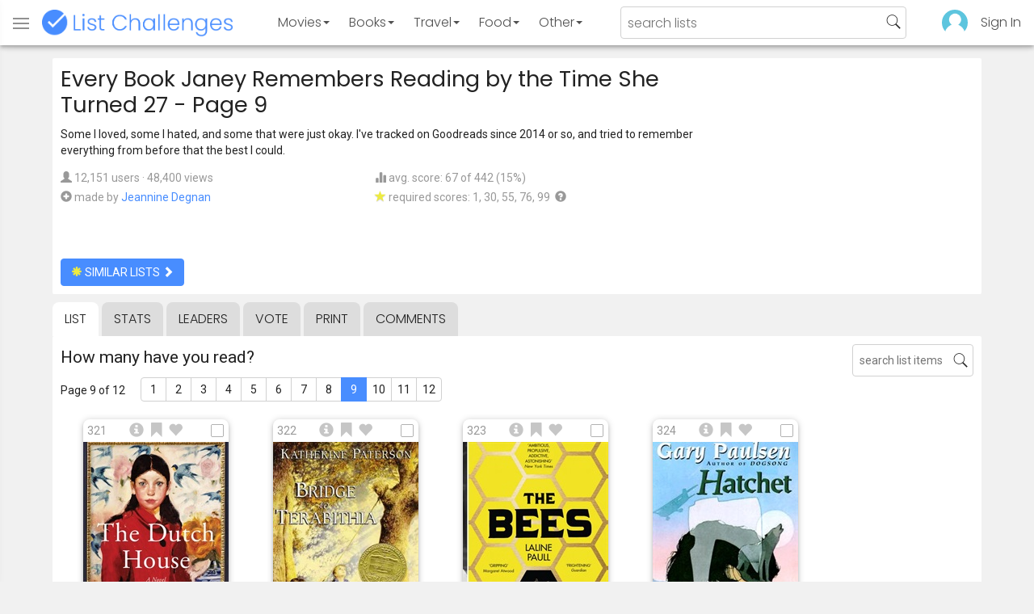

--- FILE ---
content_type: text/html; charset=utf-8
request_url: https://www.listchallenges.com/every-book-janey-remembers-reading-by-the-time/list/9
body_size: 16809
content:


<!DOCTYPE html>

<html id="html">

<head><meta charset="utf-8" /><title>
	Every Book Janey Remembers Reading by the Time She Turned 27 - Page 9
</title>
            <script type="text/javascript" id="publift-footer-sticky">window.enableFooterSticky = true;</script>
            <script async src="https://cdn.fuseplatform.net/publift/tags/2/4143/fuse.js"></script>
        



        <link href="https://fonts.googleapis.com/css?family=Poppins:300,400|Roboto" rel="stylesheet">

        <link href="/bundles/app-styles?v=WfAfF6vFRj_GcLIGcJaX5KyO7LrfruEWBXJaBT75jWw1" rel="stylesheet"/>

        <!-- Global site tag (gtag.js) - Google Analytics -->
        <script async src="https://www.googletagmanager.com/gtag/js?id=G-965F4245JC"></script>
        <script>
            window.dataLayer = window.dataLayer || [];
            function gtag() { dataLayer.push(arguments); }
            gtag('js', new Date());

            gtag('config', 'G-965F4245JC');
        </script>
        <link href="/favicon.png" rel="icon" type="image/png" /><meta name="viewport" content="width=device-width, initial-scale=1.0" />
    

    <script type='text/javascript' src='//platform-api.sharethis.com/js/sharethis.js#property=5c9aaa2bfb6af900122ece55&product=inline-share-buttons' async='async'></script>
<meta property="og:title" content="Every Book Janey Remembers Reading by the Time She Turned 27 - Page 9" />
<link rel="canonical" href="https://www.listchallenges.com/every-book-janey-remembers-reading-by-the-time/list/9" />
<meta property="og:url" content="https://www.listchallenges.com/every-book-janey-remembers-reading-by-the-time/list/9" />
<link rel="image_src" href="https://www.listchallenges.com/f/lists/dc637bc7-c29a-4fcf-8d7e-3b3a64c589ba.jpg" />
<meta property="og:image" content="https://www.listchallenges.com/f/lists/dc637bc7-c29a-4fcf-8d7e-3b3a64c589ba.jpg" />
<meta property="og:image:width" content="600" />
<meta property="og:image:height" content="315" />
<meta property="og:type" content="article" />
<meta name="description" content="Some I loved, some I hated, and some that were just okay. I&#39;ve tracked on Goodreads since 2014 or so, and tried to remember everything..." />
<meta property="og:description" content="Some I loved, some I hated, and some that were just okay. I&#39;ve tracked on Goodreads since 2014 or so, and tried to remember everything..." />
<link rel="apple-touch-icon" href="/i/logo-big.png" />
<meta property="fb:app_id" content="1143373707863187" />
<meta property="og:site_name" content="List Challenges" />
</head>

<body id="body">

    

    <div class="backdrop" onclick="app.setBodyState('');" style="visibility: hidden"></div>
    <div class="toast"></div>
    

<header class="header shadow-4">
	<div class="header-content">
		<div class="header-button header-buttonMenu" onclick="header.menuButtonClick()">
			<span class="visible-IE glyphicon glyphicon-menu-hamburger"></span>
			<span class="hidden-IE">
				<i class="svgIcon "><svg><use xlink:href="/i/icons.svg#icon-list"></use></svg></i>
			</span>
		</div>
		<div class="header-titleWrapper">
			<a class="header-button header-title" href="/">
				<img src="/i/logo-title.png" alt="List Challenges" />
			</a>
		</div>
		<div class="flex-grow1 hidden-xs hidden-sm"></div>
		<a class="header-button header-buttonCategory"
			href="/movies"
			data-category="movies">
			<span class="button-text">Movies</span>
			<span class="caret"></span>
		</a>
		<a class="header-button header-buttonCategory"
			href="/books"
			data-category="books">
			<span class="button-text">Books</span>
			<span class="caret"></span>
		</a>
        <a class="header-button header-buttonCategory"
           href="/travel"
           data-category="travel">
            <span class="button-text">Travel</span>
            <span class="caret"></span>
        </a>
		<a class="header-button header-buttonCategory"
			href="/food"
			data-category="food">
			<span class="button-text">Food</span>
			<span class="caret"></span>
		</a>
		<a data-category="other" class="header-button header-buttonCategory"
			href="/other">
			<span class="button-text">Other</span>
			<span class="caret"></span>
		</a>
		<div class="flex-grow1"></div>
			
		
		<form id="formSearch" action="/lists/search" method="get" class="header-search">
			<input autocomplete="off" type="search" maxlength="100" placeholder="search lists" name="s" />
			<i class="svgIcon header-clearSearch"><svg><use xlink:href="/i/icons.svg#icon-x-button"></use></svg></i>
			<i class="svgIcon header-openSearch"><svg><use xlink:href="/i/icons.svg#icon-search"></use></svg></i>
		</form>

		<div class="flex-grow1 hidden-xs"></div>
	
        <a class="header-button header-buttonProfile hidden-xxs" href="/sign-in">
            <img src="/f/users/default.png" />
        </a>
		<a class="header-button hidden-xs" href="/sign-in">
				Sign In
		</a>
	
	</div>

	<div class="header-listsDropDown flexRow">
		<div>
			<div class="header-buttonSort selected"
				onclick="header.redirectToCurrentHeaderSelection();"
				data-sort="trending">
				<span class="glyphicon glyphicon-arrow-up "></span> Trending
			</div>
			<div class="header-buttonSort"
				 onclick="header.redirectToCurrentHeaderSelection();"
				 data-sort="new">
				<span class="glyphicon glyphicon-time "></span> New
			</div>
			<div class="header-buttonSort"
				onclick="header.redirectToCurrentHeaderSelection();"
				data-sort="popular">
				<span class="glyphicon glyphicon-user "></span> Popular
			</div>
		</div>
		<div class="header-listsByCategory header-lists flex-grow1"></div>
	</div>

	<div class="header-searchResults">
	</div>

</header>

<div class="menu shadow-8">
	
	
		<a class="menu-link menu-linkFeature menu-linkSignIn" href="/sign-in">
			<img src="/f/users/default.png" />
			<div>Sign In</div>
		</a>
	
	<a class="menu-link" href="/create-list"><i class="svgIcon "><svg><use xlink:href="/i/icons.svg#icon-add"></use></svg></i> Make a List</a>
	<a class="menu-link" href="/lists/all/trending"><i class="svgIcon "><svg><use xlink:href="/i/icons.svg#icon-todo-list"></use></svg></i> Browse Lists</a>
	<a class="menu-link" href="/lists/search"><i class="svgIcon "><svg><use xlink:href="/i/icons.svg#icon-search"></use></svg></i> Search Lists</a>
	<a class="menu-link" href="/leaders"><i class="svgIcon "><svg><use xlink:href="/i/icons.svg#icon-trophy"></use></svg></i> Leaders</a>
	<a class="menu-link" href="/help"><i class="svgIcon "><svg><use xlink:href="/i/icons.svg#icon-help"></use></svg></i> Help / Contact</a>
	
	
	
	<a class="menu-link" href="/subscribe"><i class="svgIcon "><svg><use xlink:href="/i/icons.svg#icon-new"></use></svg></i> Newsletter</a>
	
</div>

    <form method="post" action="./9" id="form" novalidate="" onsubmit="return false;">
<div class="aspNetHidden">
<input type="hidden" name="__EVENTTARGET" id="__EVENTTARGET" value="" />
<input type="hidden" name="__EVENTARGUMENT" id="__EVENTARGUMENT" value="" />
<input type="hidden" name="__VIEWSTATE" id="__VIEWSTATE" value="x+R9qZVH7lHFfLRvjQj0wtmOBXderl5e5MtGB4Kn5+bO6tH0dDJ1ZoWksP/icUaxuaHfFNybkCq7SYobMzDT6ka/7P2zC5JPR4t1u67+JX4=" />
</div>

<script type="text/javascript">
//<![CDATA[
var theForm = document.forms['form'];
if (!theForm) {
    theForm = document.form;
}
function __doPostBack(eventTarget, eventArgument) {
    if (!theForm.onsubmit || (theForm.onsubmit() != false)) {
        theForm.__EVENTTARGET.value = eventTarget;
        theForm.__EVENTARGUMENT.value = eventArgument;
        theForm.submit();
    }
}
//]]>
</script>


<div class="aspNetHidden">

	<input type="hidden" name="__VIEWSTATEGENERATOR" id="__VIEWSTATEGENERATOR" value="B876C835" />
	<input type="hidden" name="__EVENTVALIDATION" id="__EVENTVALIDATION" value="9Te8B8zSUOiPphzFZUYy3+P+/VsGaSnUAFKpIW7K+5WfdN6I18WcWkFWw1oRrO9b73jowSnMa6JadOOF8or+YeMuFfUV0R4SEDa7XgZRFaarBJtXXqDbdQRDlCnZWgXU1ZpLyT41qNt7anvCawr5JA==" />
</div>

        

        <div id="panelContainer_Master" class="container">
	

            
            
            

            

    <div id="MainContent_divListMaster" class="listMaster">

        <div class="listMaster-listImage" style="background-image: url('/f/lists/dc637bc7-c29a-4fcf-8d7e-3b3a64c589ba.jpg')"></div>

        <div class="checklist-scorePlaceholder"></div>

        <div class="listMaster-listImagePlaceholder"></div>

        <div class="listMaster-belowImage">

            

            <div class="content listMaster-top">

                
                <div class="fr pl-20 hidden-xs hidden-sm">
                    <span class="ad-wrapper"><div data-fuse="list_mrec" class="ad-4 ad"></div></span>
                </div>
                

                <h1 class="listMaster-topName">
                    Every Book Janey Remembers Reading by the Time She Turned 27
                     - Page 9
                </h1>

                <div class="listMaster-showInfo">
                    <button type="button" class="btn btn-default btn-xs">show list info</button>
                </div>

                <div id="MainContent_divDescription" class="listMaster-topDescription">
                    <div class="listMaster-topDescription-content">
                        Some I loved, some I hated, and some that were just okay. I've tracked on Goodreads since 2014 or so, and tried to remember everything from before that the best I could.
                    </div>
                </div>
                <a href="#" class="listMaster-read-more-link link">Read More</a>

                <div class="listMaster-topInfo flexResponsive flexResponsive-no-margin">
                    <div>
                        <div>
                            <span class="glyphicon glyphicon-user"></span>
                            12,151 users
							&middot;
							48,400 views
                        </div>
                        <div class="flexRow">
                            <div>
                                <span class="glyphicon glyphicon-plus-sign"></span>&nbsp;
                            </div>
                            <div>
                                <span class="no-wrap">made by <a href="/profile/478855" class="link" rel="nofollow">Jeannine Degnan</a></span>
                            </div>
                        </div>
                    </div>
                    <div>
                        <div>
                            <span class="glyphicon glyphicon-stats "></span> avg. score: 67 of 442 (15%)
                        </div>
                        <div>
                            <span class="glyphicon glyphicon-star "></span> required scores: 1, 30, 55, 76, 99&nbsp;
							<a href="/help#StarRequirements" class="link-999"><span class="glyphicon glyphicon-question-sign"></span></a>
                        </div>
                    </div>
                </div>

                <div class="listMaster-shareList mmm">
                    <div class="sharethis-inline-share-buttons" data-url="https://www.listchallenges.com/every-book-janey-remembers-reading-by-the-time"></div>
                </div>

                <div>
                    <a onclick="app.redirect(&#39;/lists/similar/439053&#39;);return false;" id="MainContent_buttonSimilarLists" class="btn btn-primary  " formnovalidate="formnovalidate" href="javascript:__doPostBack(&#39;ctl00$ctl00$MainContent$buttonSimilarLists&#39;,&#39;&#39;)"><span class='glyphicon glyphicon-asterisk' style='color:#edeb40'></span> similar lists <span class="glyphicon glyphicon-chevron-right "></span></a>
                    
                </div>

            </div>


            <div id="MainContent_navsListPages" class="tabs listMaster-tabs">
                <a href="/every-book-janey-remembers-reading-by-the-time" class=" active"  rel="nofollow">list</a>
                <a href="/every-book-janey-remembers-reading-by-the-time/stats"   rel="nofollow">stats</a>
                <a href="/every-book-janey-remembers-reading-by-the-time/leaders"   rel="nofollow">leaders</a>
                <a href="/every-book-janey-remembers-reading-by-the-time/vote"   rel="nofollow"><span class="hidden-xs">vote</span><span class="visible-xs">Vote</span></a>
                <a href="/print-list/439053"   target="_blank" rel="nofollow">print</a>
                <a href="/every-book-janey-remembers-reading-by-the-time/comments"   rel="nofollow">comments</a>
            </div>

            <div id="listMasterContentWrapper" class="clearfix">
                

    <div class="checklist-starAnimated">
        <span class="glyphicon glyphicon-star "></span> 
    </div>

    <div class="checklist">

        <div class="checklist-content content clearfix">

            <div class="checklist-search">
                <input class="checklist-input" autocomplete="off" type="search" maxlength="100" placeholder="search list items" />
                <i class="svgIcon checklist-clearSearch"><svg><use xlink:href="/i/icons.svg#icon-x-button"></use></svg></i>
                <i class="svgIcon checklist-openSearch"><svg><use xlink:href="/i/icons.svg#icon-search"></use></svg></i>
                <div class="checklist-searchResults shadow-3 checklist-searchResults-tall-images">
                    <div class="message">type to search</div>
                </div>
            </div>

            <h3 class="checklist-question">
                How many have you read?
            </h3>

            

            <div class="checklist-paging clearfix">

                <div class="checklist-pageTop">
                    Page 9 of 12
                </div>

                <div id="MainContent_MainContent_pager" class="pager"><a href="/every-book-janey-remembers-reading-by-the-time" >1</a><a href="/every-book-janey-remembers-reading-by-the-time/list/2" >2</a><a href="/every-book-janey-remembers-reading-by-the-time/list/3" >3</a><a href="/every-book-janey-remembers-reading-by-the-time/list/4" >4</a><a href="/every-book-janey-remembers-reading-by-the-time/list/5" >5</a><a href="/every-book-janey-remembers-reading-by-the-time/list/6" >6</a><a href="/every-book-janey-remembers-reading-by-the-time/list/7" >7</a><a href="/every-book-janey-remembers-reading-by-the-time/list/8" >8</a><a href="/every-book-janey-remembers-reading-by-the-time/list/9" class="active">9</a><a href="/every-book-janey-remembers-reading-by-the-time/list/10" >10</a><a href="/every-book-janey-remembers-reading-by-the-time/list/11" >11</a><a href="/every-book-janey-remembers-reading-by-the-time/list/12" >12</a></div>

            </div>

            <div class="checklist-itemsSection">

                <div class="checklist-itemsSectionLeft tall-images">

                    <div class="checklist-listItems">

                        <div id="MainContent_MainContent_itemRepeater_repeater" class="clearfix items-grid items-container tall-images items-container-cursor-pointer" >
        <div class="item even" data-item-id="3206353" data-category-id="5">
            
            <div class="item-click-area" role="button" tabindex="0">
                <div class="item-top">
                    <span class="item-button item-button-info glyphicon glyphicon-info-sign"></span><span class="item-button item-button-todo glyphicon glyphicon-bookmark"></span><span class="item-button item-button-favorite glyphicon glyphicon-heart"></span>
                </div>
                <div class="item-image-wrapper">
                    <div>
                        <img src="/f/items/08250671-b844-4bc1-bd72-6c75a664cf2e.jpg" alt="The Dutch House (Ann Patchett)" />
                    </div>
                </div>
                <div class="item-name">The Dutch House</div>
                <div class="item-rank">321</div>
                <div class="item-checkbox"></div>
                <div class="item-book-info">Ann Patchett</div>
                
                
                
            </div>
        </div>
        
    
        <div class="item odd" data-item-id="2361045" data-category-id="5">
            
            <div class="item-click-area" role="button" tabindex="0">
                <div class="item-top">
                    <span class="item-button item-button-info glyphicon glyphicon-info-sign"></span><span class="item-button item-button-todo glyphicon glyphicon-bookmark"></span><span class="item-button item-button-favorite glyphicon glyphicon-heart"></span>
                </div>
                <div class="item-image-wrapper">
                    <div>
                        <img src="/f/items/2ff09356-6e73-487a-9069-52d530f554d8.jpg" alt="Bridge to Terabithia (Katherine Paterson)" />
                    </div>
                </div>
                <div class="item-name">Bridge to Terabithia</div>
                <div class="item-rank">322</div>
                <div class="item-checkbox"></div>
                <div class="item-book-info">Katherine Paterson</div>
                
                
                
            </div>
        </div>
        
    
        <div class="item even" data-item-id="2440718" data-category-id="5">
            
            <div class="item-click-area" role="button" tabindex="0">
                <div class="item-top">
                    <span class="item-button item-button-info glyphicon glyphicon-info-sign"></span><span class="item-button item-button-todo glyphicon glyphicon-bookmark"></span><span class="item-button item-button-favorite glyphicon glyphicon-heart"></span>
                </div>
                <div class="item-image-wrapper">
                    <div>
                        <img src="/f/items/e7bc124b-66f6-4664-a959-af6ad0f46960.jpg" alt="The Bees (Laline Paull)" />
                    </div>
                </div>
                <div class="item-name">The Bees</div>
                <div class="item-rank">323</div>
                <div class="item-checkbox"></div>
                <div class="item-book-info">Laline Paull</div>
                
                
                
            </div>
        </div>
        
    
        <div class="item odd" data-item-id="2759187" data-category-id="5">
            
            <div class="item-click-area" role="button" tabindex="0">
                <div class="item-top">
                    <span class="item-button item-button-info glyphicon glyphicon-info-sign"></span><span class="item-button item-button-todo glyphicon glyphicon-bookmark"></span><span class="item-button item-button-favorite glyphicon glyphicon-heart"></span>
                </div>
                <div class="item-image-wrapper">
                    <div>
                        <img src="/f/items/d7c57ca9-f9c2-473c-aa13-a4a0958276a0.jpg" alt="Hatchet (Gary Paulsen)" />
                    </div>
                </div>
                <div class="item-name">Hatchet</div>
                <div class="item-rank">324</div>
                <div class="item-checkbox"></div>
                <div class="item-book-info">Gary Paulsen</div>
                
                
                
            </div>
        </div>
        <span class="ad-wrapper"><div data-fuse="list_incontent_1" class="ad-1 ad"></div></span>
    
        <div class="item even" data-item-id="3232520" data-category-id="5">
            
            <div class="item-click-area" role="button" tabindex="0">
                <div class="item-top">
                    <span class="item-button item-button-info glyphicon glyphicon-info-sign"></span><span class="item-button item-button-todo glyphicon glyphicon-bookmark"></span><span class="item-button item-button-favorite glyphicon glyphicon-heart"></span>
                </div>
                <div class="item-image-wrapper">
                    <div>
                        <img src="/f/items/3c1b29b5-7796-413c-bc3f-f655e18c633a.jpg" alt="Wolf Brother (Michelle Paver)" />
                    </div>
                </div>
                <div class="item-name">Wolf Brother</div>
                <div class="item-rank">325</div>
                <div class="item-checkbox"></div>
                <div class="item-book-info">Michelle Paver</div>
                
                
                
            </div>
        </div>
        
    
        <div class="item odd" data-item-id="3313013" data-category-id="5">
            
            <div class="item-click-area" role="button" tabindex="0">
                <div class="item-top">
                    <span class="item-button item-button-info glyphicon glyphicon-info-sign"></span><span class="item-button item-button-todo glyphicon glyphicon-bookmark"></span><span class="item-button item-button-favorite glyphicon glyphicon-heart"></span>
                </div>
                <div class="item-image-wrapper">
                    <div>
                        <img src="/f/items/afd5b1d6-2966-4e3f-bb07-ec2bc3e897be.jpg" alt="Spirit Walker (Michelle Paver)" />
                    </div>
                </div>
                <div class="item-name">Spirit Walker</div>
                <div class="item-rank">326</div>
                <div class="item-checkbox"></div>
                <div class="item-book-info">Michelle Paver</div>
                
                
                
            </div>
        </div>
        
    
        <div class="item even" data-item-id="3419075" data-category-id="5">
            
            <div class="item-click-area" role="button" tabindex="0">
                <div class="item-top">
                    <span class="item-button item-button-info glyphicon glyphicon-info-sign"></span><span class="item-button item-button-todo glyphicon glyphicon-bookmark"></span><span class="item-button item-button-favorite glyphicon glyphicon-heart"></span>
                </div>
                <div class="item-image-wrapper">
                    <div>
                        <img src="/f/items/83666f27-eff5-49e2-98ea-b0460439abe3.jpg" alt="My Sister&#39;s Keeper (Jodi Picoult)" />
                    </div>
                </div>
                <div class="item-name">My Sister&#39;s Keeper</div>
                <div class="item-rank">327</div>
                <div class="item-checkbox"></div>
                <div class="item-book-info">Jodi Picoult</div>
                
                
                
            </div>
        </div>
        
    
        <div class="item odd" data-item-id="2373435" data-category-id="5">
            
            <div class="item-click-area" role="button" tabindex="0">
                <div class="item-top">
                    <span class="item-button item-button-info glyphicon glyphicon-info-sign"></span><span class="item-button item-button-todo glyphicon glyphicon-bookmark"></span><span class="item-button item-button-favorite glyphicon glyphicon-heart"></span>
                </div>
                <div class="item-image-wrapper">
                    <div>
                        <img src="/f/items/f8cad81d-f4b6-41eb-801e-b03280db4a8d.jpg" alt="The Bell Jar (Sylvia Plath)" />
                    </div>
                </div>
                <div class="item-name">The Bell Jar</div>
                <div class="item-rank">328</div>
                <div class="item-checkbox"></div>
                <div class="item-book-info">Sylvia Plath</div>
                
                
                
            </div>
        </div>
        
    
        <div class="item even" data-item-id="2605148" data-category-id="5">
            
            <div class="item-click-area" role="button" tabindex="0">
                <div class="item-top">
                    <span class="item-button item-button-info glyphicon glyphicon-info-sign"></span><span class="item-button item-button-todo glyphicon glyphicon-bookmark"></span><span class="item-button item-button-favorite glyphicon glyphicon-heart"></span>
                </div>
                <div class="item-image-wrapper">
                    <div>
                        <img class="lazy-load" data-src="/f/items/34a9ea03-8c78-4609-a9b9-3a2934ef4784.jpg" src="/i/b.png" alt="The Republic (Plato)" />
                    </div>
                </div>
                <div class="item-name">The Republic</div>
                <div class="item-rank">329</div>
                <div class="item-checkbox"></div>
                <div class="item-book-info">Plato</div>
                
                
                
            </div>
        </div>
        
    
        <div class="item odd" data-item-id="2411816" data-category-id="5">
            
            <div class="item-click-area" role="button" tabindex="0">
                <div class="item-top">
                    <span class="item-button item-button-info glyphicon glyphicon-info-sign"></span><span class="item-button item-button-todo glyphicon glyphicon-bookmark"></span><span class="item-button item-button-favorite glyphicon glyphicon-heart"></span>
                </div>
                <div class="item-image-wrapper">
                    <div>
                        <img class="lazy-load" data-src="/f/items/8ae52283-41c5-4bbf-b919-8f89bee1e095.jpg" src="/i/b.png" alt="The Chosen (Chaim Potok)" />
                    </div>
                </div>
                <div class="item-name">The Chosen</div>
                <div class="item-rank">330</div>
                <div class="item-checkbox"></div>
                <div class="item-book-info">Chaim Potok</div>
                
                
                
            </div>
        </div>
        
    
        <div class="item even" data-item-id="487898" data-category-id="5">
            
            <div class="item-click-area" role="button" tabindex="0">
                <div class="item-top">
                    <span class="item-button item-button-info glyphicon glyphicon-info-sign"></span><span class="item-button item-button-todo glyphicon glyphicon-bookmark"></span><span class="item-button item-button-favorite glyphicon glyphicon-heart"></span>
                </div>
                <div class="item-image-wrapper">
                    <div>
                        <img class="lazy-load" data-src="/f/items/16105b61-7ddd-4a33-b921-238e053bfaaa.jpg" src="/i/b.png" alt="Mort (Terry Pratchett)" />
                    </div>
                </div>
                <div class="item-name">Mort</div>
                <div class="item-rank">331</div>
                <div class="item-checkbox"></div>
                <div class="item-book-info">Terry Pratchett</div>
                
                
                
            </div>
        </div>
        
    
        <div class="item odd" data-item-id="98313" data-category-id="5">
            
            <div class="item-click-area" role="button" tabindex="0">
                <div class="item-top">
                    <span class="item-button item-button-info glyphicon glyphicon-info-sign"></span><span class="item-button item-button-todo glyphicon glyphicon-bookmark"></span><span class="item-button item-button-favorite glyphicon glyphicon-heart"></span>
                </div>
                <div class="item-image-wrapper">
                    <div>
                        <img class="lazy-load" data-src="/f/items/2faa732f-056f-4f0c-ab91-a8b6aa20eac2.jpg" src="/i/b.png" alt="Good Omens (Terry Pratchett)" />
                    </div>
                </div>
                <div class="item-name">Good Omens</div>
                <div class="item-rank">332</div>
                <div class="item-checkbox"></div>
                <div class="item-book-info">Terry Pratchett</div>
                
                
                
            </div>
        </div>
        
    
        <div class="item even" data-item-id="3409934" data-category-id="5">
            
            <div class="item-click-area" role="button" tabindex="0">
                <div class="item-top">
                    <span class="item-button item-button-info glyphicon glyphicon-info-sign"></span><span class="item-button item-button-todo glyphicon glyphicon-bookmark"></span><span class="item-button item-button-favorite glyphicon glyphicon-heart"></span>
                </div>
                <div class="item-image-wrapper">
                    <div>
                        <img class="lazy-load" data-src="/f/items/970e74da-766d-4fa0-89b2-1b41652d84c1.jpg" src="/i/b.png" alt="Close Range (Annie Proulx)" />
                    </div>
                </div>
                <div class="item-name">Close Range</div>
                <div class="item-rank">333</div>
                <div class="item-checkbox"></div>
                <div class="item-book-info">Annie Proulx</div>
                
                
                
            </div>
        </div>
        
    
        <div class="item odd" data-item-id="3983224" data-category-id="5">
            
            <div class="item-click-area" role="button" tabindex="0">
                <div class="item-top">
                    <span class="item-button item-button-info glyphicon glyphicon-info-sign"></span><span class="item-button item-button-todo glyphicon glyphicon-bookmark"></span><span class="item-button item-button-favorite glyphicon glyphicon-heart"></span>
                </div>
                <div class="item-image-wrapper">
                    <div>
                        <img class="lazy-load" data-src="/f/items2021/7afacd97-3f50-4af8-97b3-6aa7bc0c7d8e.jpg" src="/i/b.png" alt="His Dark Materials (Philip Pullman)" />
                    </div>
                </div>
                <div class="item-name">His Dark Materials</div>
                <div class="item-rank">334</div>
                <div class="item-checkbox"></div>
                <div class="item-book-info">Philip Pullman</div>
                
                
                
            </div>
        </div>
        
    
        <div class="item even" data-item-id="4009405" data-category-id="5">
            
            <div class="item-click-area" role="button" tabindex="0">
                <div class="item-top">
                    <span class="item-button item-button-info glyphicon glyphicon-info-sign"></span><span class="item-button item-button-todo glyphicon glyphicon-bookmark"></span><span class="item-button item-button-favorite glyphicon glyphicon-heart"></span>
                </div>
                <div class="item-image-wrapper">
                    <div>
                        <img class="lazy-load" data-src="/f/items2021/3b722b56-542a-4f0b-9d56-2425e7f1dcb6.jpg" src="/i/b.png" alt="The Twenty-One Balloons (William Pène Du Bois)" />
                    </div>
                </div>
                <div class="item-name">The Twenty-One Balloons</div>
                <div class="item-rank">335</div>
                <div class="item-checkbox"></div>
                <div class="item-book-info">William Pène Du Bois</div>
                
                
                
            </div>
        </div>
        
    
        <div class="item odd" data-item-id="2498819" data-category-id="5">
            
            <div class="item-click-area" role="button" tabindex="0">
                <div class="item-top">
                    <span class="item-button item-button-info glyphicon glyphicon-info-sign"></span><span class="item-button item-button-todo glyphicon glyphicon-bookmark"></span><span class="item-button item-button-favorite glyphicon glyphicon-heart"></span>
                </div>
                <div class="item-image-wrapper">
                    <div>
                        <img class="lazy-load" data-src="/f/items/c0be5b19-397a-463f-b2f3-5ce4a2308139.jpg" src="/i/b.png" alt="Where the Red Fern Grows (Wilson Rawls)" />
                    </div>
                </div>
                <div class="item-name">Where the Red Fern Grows</div>
                <div class="item-rank">336</div>
                <div class="item-checkbox"></div>
                <div class="item-book-info">Wilson Rawls</div>
                
                
                
            </div>
        </div>
        <span class="ad-wrapper"><div data-fuse="list_incontent_2" class="ad-2 ad"></div></span>
    
        <div class="item even" data-item-id="1839955" data-category-id="5">
            
            <div class="item-click-area" role="button" tabindex="0">
                <div class="item-top">
                    <span class="item-button item-button-info glyphicon glyphicon-info-sign"></span><span class="item-button item-button-todo glyphicon glyphicon-bookmark"></span><span class="item-button item-button-favorite glyphicon glyphicon-heart"></span>
                </div>
                <div class="item-image-wrapper">
                    <div>
                        <img class="lazy-load" data-src="/f/items/ad26da95-7714-46ea-a92f-0b3b62e2965b.jpg" src="/i/b.png" alt="Garlic and Sapphires (Ruth Reichl)" />
                    </div>
                </div>
                <div class="item-name">Garlic and Sapphires</div>
                <div class="item-rank">337</div>
                <div class="item-checkbox"></div>
                <div class="item-book-info">Ruth Reichl</div>
                
                
                
            </div>
        </div>
        
    
        <div class="item odd" data-item-id="3305740" data-category-id="5">
            
            <div class="item-click-area" role="button" tabindex="0">
                <div class="item-top">
                    <span class="item-button item-button-info glyphicon glyphicon-info-sign"></span><span class="item-button item-button-todo glyphicon glyphicon-bookmark"></span><span class="item-button item-button-favorite glyphicon glyphicon-heart"></span>
                </div>
                <div class="item-image-wrapper">
                    <div>
                        <img class="lazy-load" data-src="/f/items/329c8964-f759-4d69-b916-849e081edaf3.jpg" src="/i/b.png" alt="Such a Fun Age (Kiley Reid)" />
                    </div>
                </div>
                <div class="item-name">Such a Fun Age</div>
                <div class="item-rank">338</div>
                <div class="item-checkbox"></div>
                <div class="item-book-info">Kiley Reid</div>
                
                
                
            </div>
        </div>
        
    
        <div class="item even" data-item-id="3006889" data-category-id="5">
            
            <div class="item-click-area" role="button" tabindex="0">
                <div class="item-top">
                    <span class="item-button item-button-info glyphicon glyphicon-info-sign"></span><span class="item-button item-button-todo glyphicon glyphicon-bookmark"></span><span class="item-button item-button-favorite glyphicon glyphicon-heart"></span>
                </div>
                <div class="item-image-wrapper">
                    <div>
                        <img class="lazy-load" data-src="/f/items/01f09f3e-21f1-42ef-8b6a-2aa89b7eef63.jpg" src="/i/b.png" alt="Angus, Thongs, and Full-Frontal Snogging (Louise Rennison)" />
                    </div>
                </div>
                <div class="item-name">Angus, Thongs, and Full-Frontal Snogging</div>
                <div class="item-rank">339</div>
                <div class="item-checkbox"></div>
                <div class="item-book-info">Louise Rennison</div>
                
                
                
            </div>
        </div>
        
    
        <div class="item odd" data-item-id="2312289" data-category-id="5">
            
            <div class="item-click-area" role="button" tabindex="0">
                <div class="item-top">
                    <span class="item-button item-button-info glyphicon glyphicon-info-sign"></span><span class="item-button item-button-todo glyphicon glyphicon-bookmark"></span><span class="item-button item-button-favorite glyphicon glyphicon-heart"></span>
                </div>
                <div class="item-image-wrapper">
                    <div>
                        <img class="lazy-load" data-src="/f/items/c501df86-4b19-48c1-a507-fdb80568b6c3.jpg" src="/i/b.png" alt="Percy Jackson (Rick Riordan)" />
                    </div>
                </div>
                <div class="item-name">Percy Jackson</div>
                <div class="item-rank">340</div>
                <div class="item-checkbox"></div>
                <div class="item-book-info">Rick Riordan</div>
                
                
                
            </div>
        </div>
        
    
        <div class="item even" data-item-id="2805353" data-category-id="5">
            
            <div class="item-click-area" role="button" tabindex="0">
                <div class="item-top">
                    <span class="item-button item-button-info glyphicon glyphicon-info-sign"></span><span class="item-button item-button-todo glyphicon glyphicon-bookmark"></span><span class="item-button item-button-favorite glyphicon glyphicon-heart"></span>
                </div>
                <div class="item-image-wrapper">
                    <div>
                        <img class="lazy-load" data-src="/f/items/d53c1ff3-2ffa-404c-8307-ece9ad75dff9.jpg" src="/i/b.png" alt="Bonfire (Krysten Ritter)" />
                    </div>
                </div>
                <div class="item-name">Bonfire</div>
                <div class="item-rank">341</div>
                <div class="item-checkbox"></div>
                <div class="item-book-info">Krysten Ritter</div>
                
                
                
            </div>
        </div>
        
    
        <div class="item odd" data-item-id="3179598" data-category-id="5">
            
            <div class="item-click-area" role="button" tabindex="0">
                <div class="item-top">
                    <span class="item-button item-button-info glyphicon glyphicon-info-sign"></span><span class="item-button item-button-todo glyphicon glyphicon-bookmark"></span><span class="item-button item-button-favorite glyphicon glyphicon-heart"></span>
                </div>
                <div class="item-image-wrapper">
                    <div>
                        <img class="lazy-load" data-src="/f/items/68e799d7-6566-4315-bc4b-1d090443ebea.jpg" src="/i/b.png" alt="Look Me in the Eye (John Elder Robison)" />
                    </div>
                </div>
                <div class="item-name">Look Me in the Eye</div>
                <div class="item-rank">342</div>
                <div class="item-checkbox"></div>
                <div class="item-book-info">John Elder Robison</div>
                
                
                
            </div>
        </div>
        
    
        <div class="item even" data-item-id="3680005" data-category-id="5">
            
            <div class="item-click-area" role="button" tabindex="0">
                <div class="item-top">
                    <span class="item-button item-button-info glyphicon glyphicon-info-sign"></span><span class="item-button item-button-todo glyphicon glyphicon-bookmark"></span><span class="item-button item-button-favorite glyphicon glyphicon-heart"></span>
                </div>
                <div class="item-image-wrapper">
                    <div>
                        <img class="lazy-load" data-src="/f/items2020/4a617b40-6570-4c9c-925b-e86cac9adc63.jpg" src="/i/b.png" alt="Honey Girl (Morgan Rogers)" />
                    </div>
                </div>
                <div class="item-name">Honey Girl</div>
                <div class="item-rank">343</div>
                <div class="item-checkbox"></div>
                <div class="item-book-info">Morgan Rogers</div>
                
                
                
            </div>
        </div>
        
    
        <div class="item odd" data-item-id="3164890" data-category-id="5">
            
            <div class="item-click-area" role="button" tabindex="0">
                <div class="item-top">
                    <span class="item-button item-button-info glyphicon glyphicon-info-sign"></span><span class="item-button item-button-todo glyphicon glyphicon-bookmark"></span><span class="item-button item-button-favorite glyphicon glyphicon-heart"></span>
                </div>
                <div class="item-image-wrapper">
                    <div>
                        <img class="lazy-load" data-src="/f/items/bc11a663-6981-4064-a425-5b49c40bab42.jpg" src="/i/b.png" alt="How Not to Die Alone (Richard Roper)" />
                    </div>
                </div>
                <div class="item-name">How Not to Die Alone</div>
                <div class="item-rank">344</div>
                <div class="item-checkbox"></div>
                <div class="item-book-info">Richard Roper</div>
                
                
                
            </div>
        </div>
        
    
        <div class="item even" data-item-id="2383616" data-category-id="5">
            
            <div class="item-click-area" role="button" tabindex="0">
                <div class="item-top">
                    <span class="item-button item-button-info glyphicon glyphicon-info-sign"></span><span class="item-button item-button-todo glyphicon glyphicon-bookmark"></span><span class="item-button item-button-favorite glyphicon glyphicon-heart"></span>
                </div>
                <div class="item-image-wrapper">
                    <div>
                        <img class="lazy-load" data-src="/f/items/5d26a2d6-859c-400f-a5fc-5f46a4395446.jpg" src="/i/b.png" alt="Divergent (Veronica Roth)" />
                    </div>
                </div>
                <div class="item-name">Divergent</div>
                <div class="item-rank">345</div>
                <div class="item-checkbox"></div>
                <div class="item-book-info">Veronica Roth</div>
                
                
                
            </div>
        </div>
        
    
        <div class="item odd" data-item-id="3525090" data-category-id="5">
            
            <div class="item-click-area" role="button" tabindex="0">
                <div class="item-top">
                    <span class="item-button item-button-info glyphicon glyphicon-info-sign"></span><span class="item-button item-button-todo glyphicon glyphicon-bookmark"></span><span class="item-button item-button-favorite glyphicon glyphicon-heart"></span>
                </div>
                <div class="item-image-wrapper">
                    <div>
                        <img class="lazy-load" data-src="/f/items2020/11dbbaaa-6e7a-4c23-9ca3-5f144dd2a831.jpg" src="/i/b.png" alt="The Name of the Wind (Patrick Rothfuss)" />
                    </div>
                </div>
                <div class="item-name">The Name of the Wind</div>
                <div class="item-rank">346</div>
                <div class="item-checkbox"></div>
                <div class="item-book-info">Patrick Rothfuss</div>
                
                
                
            </div>
        </div>
        
    
        <div class="item even" data-item-id="3525093" data-category-id="5">
            
            <div class="item-click-area" role="button" tabindex="0">
                <div class="item-top">
                    <span class="item-button item-button-info glyphicon glyphicon-info-sign"></span><span class="item-button item-button-todo glyphicon glyphicon-bookmark"></span><span class="item-button item-button-favorite glyphicon glyphicon-heart"></span>
                </div>
                <div class="item-image-wrapper">
                    <div>
                        <img class="lazy-load" data-src="/f/items2020/ece46b80-cad8-499e-b072-def9776efb43.jpg" src="/i/b.png" alt="The Wise Man&#39;s Fear (Patrick Rothfuss)" />
                    </div>
                </div>
                <div class="item-name">The Wise Man&#39;s Fear</div>
                <div class="item-rank">347</div>
                <div class="item-checkbox"></div>
                <div class="item-book-info">Patrick Rothfuss</div>
                
                
                
            </div>
        </div>
        
    
        <div class="item odd" data-item-id="3018712" data-category-id="5">
            
            <div class="item-click-area" role="button" tabindex="0">
                <div class="item-top">
                    <span class="item-button item-button-info glyphicon glyphicon-info-sign"></span><span class="item-button item-button-todo glyphicon glyphicon-bookmark"></span><span class="item-button item-button-favorite glyphicon glyphicon-heart"></span>
                </div>
                <div class="item-image-wrapper">
                    <div>
                        <img class="lazy-load" data-src="/f/items/a97bc0d6-bad8-4035-bd4c-dcef4d0392b2.jpg" src="/i/b.png" alt="Harry Potter (J. K. Rowling)" />
                    </div>
                </div>
                <div class="item-name">Harry Potter</div>
                <div class="item-rank">348</div>
                <div class="item-checkbox"></div>
                <div class="item-book-info">J. K. Rowling</div>
                
                
                
            </div>
        </div>
        <span class="ad-wrapper"><div data-fuse="list_incontent_3" class="ad-2 ad"></div></span>
    
        <div class="item even" data-item-id="2305241" data-category-id="5">
            
            <div class="item-click-area" role="button" tabindex="0">
                <div class="item-top">
                    <span class="item-button item-button-info glyphicon glyphicon-info-sign"></span><span class="item-button item-button-todo glyphicon glyphicon-bookmark"></span><span class="item-button item-button-favorite glyphicon glyphicon-heart"></span>
                </div>
                <div class="item-image-wrapper">
                    <div>
                        <img class="lazy-load" data-src="/f/items/d0e0541e-193a-494d-af79-2704a38ad8c2.jpg" src="/i/b.png" alt="The Casual Vacancy (J. K. Rowling)" />
                    </div>
                </div>
                <div class="item-name">The Casual Vacancy</div>
                <div class="item-rank">349</div>
                <div class="item-checkbox"></div>
                <div class="item-book-info">J. K. Rowling</div>
                
                
                
            </div>
        </div>
        
    
        <div class="item odd" data-item-id="11863" data-category-id="5">
            
            <div class="item-click-area" role="button" tabindex="0">
                <div class="item-top">
                    <span class="item-button item-button-info glyphicon glyphicon-info-sign"></span><span class="item-button item-button-todo glyphicon glyphicon-bookmark"></span><span class="item-button item-button-favorite glyphicon glyphicon-heart"></span>
                </div>
                <div class="item-image-wrapper">
                    <div>
                        <img class="lazy-load" data-src="/f/items/51d901b4-9c2f-4f3c-8cf5-2021528cb2ca.jpg" src="/i/b.png" alt="The God of Small Things (Arundhati Roy)" />
                    </div>
                </div>
                <div class="item-name">The God of Small Things</div>
                <div class="item-rank">350</div>
                <div class="item-checkbox"></div>
                <div class="item-book-info">Arundhati Roy</div>
                
                
                
            </div>
        </div>
        
    
        <div class="item even" data-item-id="2599322" data-category-id="5">
            
            <div class="item-click-area" role="button" tabindex="0">
                <div class="item-top">
                    <span class="item-button item-button-info glyphicon glyphicon-info-sign"></span><span class="item-button item-button-todo glyphicon glyphicon-bookmark"></span><span class="item-button item-button-favorite glyphicon glyphicon-heart"></span>
                </div>
                <div class="item-image-wrapper">
                    <div>
                        <img class="lazy-load" data-src="/f/items/03a9bdba-96d5-40f4-ab84-08c008acc4a8.jpg" src="/i/b.png" alt="Lovecraft Country (Matt Ruff)" />
                    </div>
                </div>
                <div class="item-name">Lovecraft Country</div>
                <div class="item-rank">351</div>
                <div class="item-checkbox"></div>
                <div class="item-book-info">Matt Ruff</div>
                
                
                
            </div>
        </div>
        
    
        <div class="item odd" data-item-id="2307659" data-category-id="5">
            
            <div class="item-click-area" role="button" tabindex="0">
                <div class="item-top">
                    <span class="item-button item-button-info glyphicon glyphicon-info-sign"></span><span class="item-button item-button-todo glyphicon glyphicon-bookmark"></span><span class="item-button item-button-favorite glyphicon glyphicon-heart"></span>
                </div>
                <div class="item-image-wrapper">
                    <div>
                        <img class="lazy-load" data-src="/f/items/1d87872f-8ef8-4207-819b-7ee7371ccf8f.jpg" src="/i/b.png" alt="The Sparrow (Mary Doria Russell)" />
                    </div>
                </div>
                <div class="item-name">The Sparrow</div>
                <div class="item-rank">352</div>
                <div class="item-checkbox"></div>
                <div class="item-book-info">Mary Doria Russell</div>
                
                
                
            </div>
        </div>
        
    
        <div class="item even" data-item-id="2759159" data-category-id="5">
            
            <div class="item-click-area" role="button" tabindex="0">
                <div class="item-top">
                    <span class="item-button item-button-info glyphicon glyphicon-info-sign"></span><span class="item-button item-button-todo glyphicon glyphicon-bookmark"></span><span class="item-button item-button-favorite glyphicon glyphicon-heart"></span>
                </div>
                <div class="item-image-wrapper">
                    <div>
                        <img class="lazy-load" data-src="/f/items/2d3abe63-2a8d-4f50-bb92-92ab6df95a21.jpg" src="/i/b.png" alt="Wayside School Is Falling Down (Louis Sachar)" />
                    </div>
                </div>
                <div class="item-name">Wayside School Is Falling Down</div>
                <div class="item-rank">353</div>
                <div class="item-checkbox"></div>
                <div class="item-book-info">Louis Sachar</div>
                
                
                
            </div>
        </div>
        
    
        <div class="item odd" data-item-id="2277665" data-category-id="5">
            
            <div class="item-click-area" role="button" tabindex="0">
                <div class="item-top">
                    <span class="item-button item-button-info glyphicon glyphicon-info-sign"></span><span class="item-button item-button-todo glyphicon glyphicon-bookmark"></span><span class="item-button item-button-favorite glyphicon glyphicon-heart"></span>
                </div>
                <div class="item-image-wrapper">
                    <div>
                        <img class="lazy-load" data-src="/f/items/bde0b725-4a4f-4579-b3a9-e8341027c653.jpg" src="/i/b.png" alt="Holes (Louis Sachar)" />
                    </div>
                </div>
                <div class="item-name">Holes</div>
                <div class="item-rank">354</div>
                <div class="item-checkbox"></div>
                <div class="item-book-info">Louis Sachar</div>
                
                
                
            </div>
        </div>
        
    
        <div class="item even" data-item-id="2314195" data-category-id="5">
            
            <div class="item-click-area" role="button" tabindex="0">
                <div class="item-top">
                    <span class="item-button item-button-info glyphicon glyphicon-info-sign"></span><span class="item-button item-button-todo glyphicon glyphicon-bookmark"></span><span class="item-button item-button-favorite glyphicon glyphicon-heart"></span>
                </div>
                <div class="item-image-wrapper">
                    <div>
                        <img class="lazy-load" data-src="/f/items/18503f0e-9378-49c2-b22a-157ea06d4887.jpg" src="/i/b.png" alt="Small Steps (Louis Sachar)" />
                    </div>
                </div>
                <div class="item-name">Small Steps</div>
                <div class="item-rank">355</div>
                <div class="item-checkbox"></div>
                <div class="item-book-info">Louis Sachar</div>
                
                
                
            </div>
        </div>
        
    
        <div class="item odd" data-item-id="2444800" data-category-id="5">
            
            <div class="item-click-area" role="button" tabindex="0">
                <div class="item-top">
                    <span class="item-button item-button-info glyphicon glyphicon-info-sign"></span><span class="item-button item-button-todo glyphicon glyphicon-bookmark"></span><span class="item-button item-button-favorite glyphicon glyphicon-heart"></span>
                </div>
                <div class="item-image-wrapper">
                    <div>
                        <img class="lazy-load" data-src="/f/items/3dbe569f-6b7a-4d02-8911-e224657bd234.jpg" src="/i/b.png" alt="Sideways Stories From Wayside School (Louis Sachar)" />
                    </div>
                </div>
                <div class="item-name">Sideways Stories From Wayside School</div>
                <div class="item-rank">356</div>
                <div class="item-checkbox"></div>
                <div class="item-book-info">Louis Sachar</div>
                
                
                
            </div>
        </div>
        <span class="ad-wrapper"><div data-fuse="list_incontent_4" class="ad-2 ad"></div></span>
    
        <div class="item even" data-item-id="2085798" data-category-id="5">
            
            <div class="item-click-area" role="button" tabindex="0">
                <div class="item-top">
                    <span class="item-button item-button-info glyphicon glyphicon-info-sign"></span><span class="item-button item-button-todo glyphicon glyphicon-bookmark"></span><span class="item-button item-button-favorite glyphicon glyphicon-heart"></span>
                </div>
                <div class="item-image-wrapper">
                    <div>
                        <img class="lazy-load" data-src="/f/items/263277c3-73dc-4cc6-87e2-3094ac93aa3d.jpg" src="/i/b.png" alt="Aristotle and Dante Discover the Secrets of the Universe (Benjamin Alire Saenz)" />
                    </div>
                </div>
                <div class="item-name">Aristotle and Dante Discover the Secrets of the Universe</div>
                <div class="item-rank">357</div>
                <div class="item-checkbox"></div>
                <div class="item-book-info">Benjamin Alire Saenz</div>
                
                
                
            </div>
        </div>
        
    
        <div class="item odd" data-item-id="2341531" data-category-id="5">
            
            <div class="item-click-area" role="button" tabindex="0">
                <div class="item-top">
                    <span class="item-button item-button-info glyphicon glyphicon-info-sign"></span><span class="item-button item-button-todo glyphicon glyphicon-bookmark"></span><span class="item-button item-button-favorite glyphicon glyphicon-heart"></span>
                </div>
                <div class="item-image-wrapper">
                    <div>
                        <img class="lazy-load" data-src="/f/items/30b4282f-9866-48c1-b13f-c2ffcdd2fcb1.jpg" src="/i/b.png" alt="Magyk (Sage Angie)" />
                    </div>
                </div>
                <div class="item-name">Magyk</div>
                <div class="item-rank">358</div>
                <div class="item-checkbox"></div>
                <div class="item-book-info">Sage Angie</div>
                
                
                
            </div>
        </div>
        
    
        <div class="item even" data-item-id="3044172" data-category-id="5">
            
            <div class="item-click-area" role="button" tabindex="0">
                <div class="item-top">
                    <span class="item-button item-button-info glyphicon glyphicon-info-sign"></span><span class="item-button item-button-todo glyphicon glyphicon-bookmark"></span><span class="item-button item-button-favorite glyphicon glyphicon-heart"></span>
                </div>
                <div class="item-image-wrapper">
                    <div>
                        <img class="lazy-load" data-src="/f/items/8b410e8c-e633-4ea5-b6c3-c29e4c9e586f.jpg" src="/i/b.png" alt="Flyte (Angie Sage)" />
                    </div>
                </div>
                <div class="item-name">Flyte</div>
                <div class="item-rank">359</div>
                <div class="item-checkbox"></div>
                <div class="item-book-info">Angie Sage</div>
                
                
                
            </div>
        </div>
        
    
        <div class="item odd" data-item-id="3801856" data-category-id="5">
            
            <div class="item-click-area" role="button" tabindex="0">
                <div class="item-top">
                    <span class="item-button item-button-info glyphicon glyphicon-info-sign"></span><span class="item-button item-button-todo glyphicon glyphicon-bookmark"></span><span class="item-button item-button-favorite glyphicon glyphicon-heart"></span>
                </div>
                <div class="item-image-wrapper">
                    <div>
                        <img class="lazy-load" data-src="/f/items2021/829de898-e8f7-4ed3-8681-65427a9dc791.jpg" src="/i/b.png" alt="Physik (Angie Sage)" />
                    </div>
                </div>
                <div class="item-name">Physik</div>
                <div class="item-rank">360</div>
                <div class="item-checkbox"></div>
                <div class="item-book-info">Angie Sage</div>
                
                
                
            </div>
        </div>
        
    </div>

                    </div>

                    

                    <div class="pageButtons  pageButtons-showNext pageButtons-showPrevious">
                        <div class="pageButtons-page">
                            Page 9 of 12
                        </div>
                        <button type="button" class="btn btn-default btn-lg pageButtons-previous"><span class="glyphicon glyphicon-arrow-left"></span>Previous</button>
                        <button type="button" class="btn btn-primary btn-lg pageButtons-next">Next Page <span class="glyphicon glyphicon-arrow-right"></span></button>
                    </div>

                    

                </div>

               <div id="MainContent_MainContent_checklistSkyscraperDiv" class="checklist-itemsSectionRight">
                    <span class="ad-wrapper"><div data-fuse="list_vrec" class="ad-3 ad"></div></span>
               </div>

            </div>

            <div class="cb" id="divEndListItems"></div>

        </div>

        <div class="checklistScore">
            <div class="checklistScore-content shadow-4">
                <div class="checklistScore-top">
                    <span class="checklistScore-score"></span>
                    <button type="button" class="btn btn-xs btn-primary checklistScore-viewDetails" onclick="checklist.viewScoreDetailsClick();">
                        show results
                    </button>
                    <button type="button" class="btn btn-xs btn-primary checklistScore-save" onclick="checklist.saveClick();">
                        save
                    </button>
                </div>
                <div class="checklistScore-progress">
                    <div class="checklistScore-progressBlue"></div>
                    <span class="checklistScore-message">
                        Click books you've read
                    </span>
                    <span class="glyphicon glyphicon-trash checklistScore-delete" onclick="app.openModal('modalDeleteScore');"></span>
                </div>
            </div>
        </div>

    </div>



    


    <div class="modal" id="modalDeleteScore" role="dialog" aria-hidden="true" onclick="app.closeModal(event);">
        <div class="modal-content modal-sm" style="">
            <div class="modal-header">
                <span class="close" onclick="app.closeModal();"></span>
                <h3>Confirm Delete Score</h3>
            </div>
            <div class="modal-body">
                <div class="mmm">
                    Are you sure you want to delete your score and checked items on this list? This cannot be undone.
                </div>
                <button type="button" class="btn btn-default" onclick="app.closeModal();">cancel</button>
                <button type="button" class="btn btn-danger l" onclick="checklist.deleteClick();">delete my score</button>
            </div>
        </div>
    </div>


            </div>

            

<div class="content listsMini">
	<div class="h2 m">
        Lists Similar to 'Every Book Janey Remembers Reading by the Time She Turned 27'
	</div>

	<div id="MainContent_listsMini_listRepeater_repeater" class="list-repeater clearfix" >
		<div class="list-repeater-list" data-list-id="345216">
			<a class="listCard" href="/everybook-g-remembers-reading" >
				<div class="list-image-wrapper"><img alt="Every Book G Remembers Reading" src="/f/lists-330/c7e37c01-8bd2-4b1f-9633-508b7c1eec30.jpg" /></div>
				<div class="list-name">Every Book G Remembers Reading</div>
				<div class="list-repeater-info">
					<div class="list-repeater-info-left">
						<span class="glyphicon glyphicon-user"></span> 260
					</div>
					<div class="list-repeater-info-middle">
						
					</div>
					<div class="list-repeater-info-right">
						<span class="glyphicon glyphicon-book "></span> 210
					</div>
				</div>
				
			</a>
		</div>
		
	
		<div class="list-repeater-list" data-list-id="229083">
			<a class="listCard" href="/every-book-em-remembers-reading" >
				<div class="list-image-wrapper"><img alt="Every Book Em Remembers Reading" src="/f/lists-330/5c26f835-2c14-4954-a584-fd0007e48fe6.jpg" /></div>
				<div class="list-name">Every Book Em Remembers Reading</div>
				<div class="list-repeater-info">
					<div class="list-repeater-info-left">
						<span class="glyphicon glyphicon-user"></span> 222
					</div>
					<div class="list-repeater-info-middle">
						
					</div>
					<div class="list-repeater-info-right">
						<span class="glyphicon glyphicon-book "></span> 203
					</div>
				</div>
				
			</a>
		</div>
		
	
		<div class="list-repeater-list" data-list-id="175957">
			<a class="listCard" href="/every-nonfiction-book-this-reader-remembers" >
				<div class="list-image-wrapper"><img alt="Every Nonfiction Book This Reader Remembers Reading" src="/f/lists-330/2ebec98a-8635-4edc-a2f7-259f54f7b2b5.jpg" /></div>
				<div class="list-name">Every Nonfiction Book This Reader Remembers Reading</div>
				<div class="list-repeater-info">
					<div class="list-repeater-info-left">
						<span class="glyphicon glyphicon-user"></span> 193
					</div>
					<div class="list-repeater-info-middle">
						
					</div>
					<div class="list-repeater-info-right">
						<span class="glyphicon glyphicon-book "></span> 51
					</div>
				</div>
				
			</a>
		</div>
		
	
		<div class="list-repeater-list" data-list-id="583236">
			<a class="listCard" href="/from-kindergarten-to-law-school-every-book" >
				<div class="list-image-wrapper"><img alt="From Kindergarten to Law School: Every Book Athena Remembers Reading for School" src="/f/lists-330/5439681a-5c07-4379-b158-b46a3c9df320.jpg" /></div>
				<div class="list-name">From Kindergarten to Law School: Every Book Athena Remembers Reading for School</div>
				<div class="list-repeater-info">
					<div class="list-repeater-info-left">
						<span class="glyphicon glyphicon-user"></span> 179
					</div>
					<div class="list-repeater-info-middle">
						
					</div>
					<div class="list-repeater-info-right">
						<span class="glyphicon glyphicon-book "></span> 92
					</div>
				</div>
				
			</a>
		</div>
		
	
		<div class="list-repeater-list" data-list-id="758081">
			<a class="listCard" href="/every-book-akhil-remembers-reading-ranked" >
				<div class="list-image-wrapper"><img alt="Every Book Akhil Remembers Reading Ranked" src="/f/lists-330/8235b267-bbac-4b77-9a67-f1832161c850.jpg" /></div>
				<div class="list-name">Every Book Akhil Remembers Reading Ranked</div>
				<div class="list-repeater-info">
					<div class="list-repeater-info-left">
						<span class="glyphicon glyphicon-user"></span> 65
					</div>
					<div class="list-repeater-info-middle">
						
					</div>
					<div class="list-repeater-info-right">
						<span class="glyphicon glyphicon-book "></span> 25
					</div>
				</div>
				
			</a>
		</div>
		
	
		<div class="list-repeater-list" data-list-id="705862">
			<a class="listCard" href="/every-kids-book-moose-remembers-reading" >
				<div class="list-image-wrapper"><img alt="Every Kid&amp;#39;s Book Moose Remembers Reading" src="/f/lists-330/50a09d93-3539-430a-a756-a6534069c895.jpg" /></div>
				<div class="list-name">Every Kid&#39;s Book Moose Remembers Reading</div>
				<div class="list-repeater-info">
					<div class="list-repeater-info-left">
						<span class="glyphicon glyphicon-user"></span> 47
					</div>
					<div class="list-repeater-info-middle">
						
					</div>
					<div class="list-repeater-info-right">
						<span class="glyphicon glyphicon-book "></span> 262
					</div>
				</div>
				
			</a>
		</div>
		
	
		<div class="list-repeater-list" data-list-id="357374">
			<a class="listCard" href="/every-book-kadyofbooks-remembers-to-have-read" >
				<div class="list-image-wrapper"><img class="lazy-load" alt="Every Book Kadyofbooks Remembers to Have Read (And Could Find)" data-src="/f/lists-330/5afbc51f-b369-48f5-93be-fc1c3c3b70b6.jpg" src="/i/b.png" /></div>
				<div class="list-name">Every Book Kadyofbooks Remembers to Have Read (And Could Find)</div>
				<div class="list-repeater-info">
					<div class="list-repeater-info-left">
						<span class="glyphicon glyphicon-user"></span> 406
					</div>
					<div class="list-repeater-info-middle">
						
					</div>
					<div class="list-repeater-info-right">
						<span class="glyphicon glyphicon-book "></span> 666
					</div>
				</div>
				
			</a>
		</div>
		
	
		<div class="list-repeater-list" data-list-id="231440">
			<a class="listCard" href="/every-book-maddy-has-ever-read-that-she-remembers" >
				<div class="list-image-wrapper"><img class="lazy-load" alt="Every Book Maddy Has Ever Read (That She Remembers)" data-src="/f/lists-330/a3c0ac32-db7b-4676-8618-4b76ff3f5e74.jpg" src="/i/b.png" /></div>
				<div class="list-name">Every Book Maddy Has Ever Read (That She Remembers)</div>
				<div class="list-repeater-info">
					<div class="list-repeater-info-left">
						<span class="glyphicon glyphicon-user"></span> 194
					</div>
					<div class="list-repeater-info-middle">
						
					</div>
					<div class="list-repeater-info-right">
						<span class="glyphicon glyphicon-book "></span> 36
					</div>
				</div>
				
			</a>
		</div>
		
	
		<div class="list-repeater-list" data-list-id="41075">
			<a class="listCard" href="/every-book-remembered-reading-since-childhood" >
				<div class="list-image-wrapper"><img class="lazy-load" alt="Every Book Remembered  Reading Since Childhood" data-src="/f/lists-330/ffeee59c-69ad-45f7-81b8-a058f99f757a.jpg" src="/i/b.png" /></div>
				<div class="list-name">Every Book Remembered  Reading Since Childhood</div>
				<div class="list-repeater-info">
					<div class="list-repeater-info-left">
						<span class="glyphicon glyphicon-user"></span> 6,268
					</div>
					<div class="list-repeater-info-middle">
						
					</div>
					<div class="list-repeater-info-right">
						<span class="glyphicon glyphicon-book "></span> 485
					</div>
				</div>
				
			</a>
		</div>
		
	
		<div class="list-repeater-list" data-list-id="112570">
			<a class="listCard" href="/book-lust-recommended-reading-for-every-mood" >
				<div class="list-image-wrapper"><img class="lazy-load" alt="Book Lust: Recommended Reading for Every Mood, Moment, and Reason" data-src="/f/lists-330/da29e611-f601-45f4-884d-422848500015.jpg" src="/i/b.png" /></div>
				<div class="list-name">Book Lust: Recommended Reading for Every Mood, Moment, and Reason</div>
				<div class="list-repeater-info">
					<div class="list-repeater-info-left">
						<span class="glyphicon glyphicon-user"></span> 988
					</div>
					<div class="list-repeater-info-middle">
						
					</div>
					<div class="list-repeater-info-right">
						<span class="glyphicon glyphicon-book "></span> 2261
					</div>
				</div>
				
			</a>
		</div>
		
	
		<div class="list-repeater-list" data-list-id="100917">
			<a class="listCard" href="/more-book-lust-recommended-reading-for-every" >
				<div class="list-image-wrapper"><img class="lazy-load" alt="More Book Lust: Recommended Reading for Every Mood, Moment, and Reason" data-src="/f/lists-330/981dd96d-42ad-474c-99e4-42c75b5de590.jpg" src="/i/b.png" /></div>
				<div class="list-name">More Book Lust: Recommended Reading for Every Mood, Moment, and Reason</div>
				<div class="list-repeater-info">
					<div class="list-repeater-info-left">
						<span class="glyphicon glyphicon-user"></span> 791
					</div>
					<div class="list-repeater-info-middle">
						
					</div>
					<div class="list-repeater-info-right">
						<span class="glyphicon glyphicon-book "></span> 1879
					</div>
				</div>
				
			</a>
		</div>
		
	
		<div class="list-repeater-list" data-list-id="54973">
			<a class="listCard" href="/every-book-j-can-remember-reading-ever" >
				<div class="list-image-wrapper"><img class="lazy-load" alt="Every Book J Can Remember Reading - Ever" data-src="/f/lists-330/3082fd08-74de-448a-ae53-90af6615c8f8.jpg" src="/i/b.png" /></div>
				<div class="list-name">Every Book J Can Remember Reading - Ever</div>
				<div class="list-repeater-info">
					<div class="list-repeater-info-left">
						<span class="glyphicon glyphicon-user"></span> 761
					</div>
					<div class="list-repeater-info-middle">
						
					</div>
					<div class="list-repeater-info-right">
						<span class="glyphicon glyphicon-book "></span> 1500
					</div>
				</div>
				
			</a>
		</div>
		
	
		<div class="list-repeater-list" data-list-id="521043">
			<a class="listCard" href="/every-book-this-middle-age-old-fart-can" >
				<div class="list-image-wrapper"><img class="lazy-load" alt="Every Book This Middle Aged &amp;quot;Old Fart&amp;quot; Can Remember Reading in the Last (Almost) 50 Years" data-src="/f/lists-330/3baaea91-6e21-4415-9143-9fa7579fe350.jpg" src="/i/b.png" /></div>
				<div class="list-name">Every Book This Middle Aged &quot;Old Fart&quot; Can Remember Reading in the Last (Almost) 50 Years</div>
				<div class="list-repeater-info">
					<div class="list-repeater-info-left">
						<span class="glyphicon glyphicon-user"></span> 748
					</div>
					<div class="list-repeater-info-middle">
						
					</div>
					<div class="list-repeater-info-right">
						<span class="glyphicon glyphicon-book "></span> 1450
					</div>
				</div>
				
			</a>
		</div>
		
	
		<div class="list-repeater-list" data-list-id="124534">
			<a class="listCard" href="/literally-every-book-ive-ever-read-and-didnt" >
				<div class="list-image-wrapper"><img class="lazy-load" alt="Literally Every Book I&amp;#39;ve Ever Read and Didn&amp;#39;t Regret Reading" data-src="/f/lists-330/9b50a008-096d-4921-8364-8a4e65e61d06.jpg" src="/i/b.png" /></div>
				<div class="list-name">Literally Every Book I&#39;ve Ever Read and Didn&#39;t Regret Reading</div>
				<div class="list-repeater-info">
					<div class="list-repeater-info-left">
						<span class="glyphicon glyphicon-user"></span> 630
					</div>
					<div class="list-repeater-info-middle">
						
					</div>
					<div class="list-repeater-info-right">
						<span class="glyphicon glyphicon-book "></span> 65
					</div>
				</div>
				
			</a>
		</div>
		
	
		<div class="list-repeater-list" data-list-id="349780">
			<a class="listCard" href="/almost-every-book-ive-read-so-far-22-years-of" >
				<div class="list-image-wrapper"><img class="lazy-load" alt="Almost Every Book I&amp;#39;ve Read So Far (22 Years of Reading)" data-src="/f/lists-330/df8a8a6f-439c-444b-a97c-531d1291cd9f.jpg" src="/i/b.png" /></div>
				<div class="list-name">Almost Every Book I&#39;ve Read So Far (22 Years of Reading)</div>
				<div class="list-repeater-info">
					<div class="list-repeater-info-left">
						<span class="glyphicon glyphicon-user"></span> 517
					</div>
					<div class="list-repeater-info-middle">
						
					</div>
					<div class="list-repeater-info-right">
						<span class="glyphicon glyphicon-book "></span> 747
					</div>
				</div>
				
			</a>
		</div>
		
	
		<div class="list-repeater-list" data-list-id="546884">
			<a class="listCard" href="/every-book-she-can-remember-reading-and-then-some" >
				<div class="list-image-wrapper"><img class="lazy-load" alt="Every Book She Can Remember Reading (And Then Some)" data-src="/f/lists-330/8594ccb6-1be3-4438-8a77-f58ac05495c9.jpg" src="/i/b.png" /></div>
				<div class="list-name">Every Book She Can Remember Reading (And Then Some)</div>
				<div class="list-repeater-info">
					<div class="list-repeater-info-left">
						<span class="glyphicon glyphicon-user"></span> 490
					</div>
					<div class="list-repeater-info-middle">
						
					</div>
					<div class="list-repeater-info-right">
						<span class="glyphicon glyphicon-book "></span> 287
					</div>
				</div>
				
			</a>
		</div>
		
	
		<div class="list-repeater-list" data-list-id="303142">
			<a class="listCard" href="/every-book-houston-37-year-old-woman-read" >
				<div class="list-image-wrapper"><img class="lazy-load" alt="Every Book That a 37-Year-Old Woman From Houston, TX, USA Can Remember Reading" data-src="/f/lists-330/58ca1de9-6348-446d-9fcc-8ced7ed49b0a.jpg" src="/i/b.png" /></div>
				<div class="list-name">Every Book That a 37-Year-Old Woman From Houston, TX, USA Can Remember Reading</div>
				<div class="list-repeater-info">
					<div class="list-repeater-info-left">
						<span class="glyphicon glyphicon-user"></span> 468
					</div>
					<div class="list-repeater-info-middle">
						
					</div>
					<div class="list-repeater-info-right">
						<span class="glyphicon glyphicon-book "></span> 747
					</div>
				</div>
				
			</a>
		</div>
		
	
		<div class="list-repeater-list" data-list-id="68881">
			<a class="listCard" href="/every-book-jb-can-remember-reading" >
				<div class="list-image-wrapper"><img class="lazy-load" alt="Every Book JB Can Remember Reading" data-src="/f/lists-330/d22d0f93-9bb4-40b8-9c33-426b4df6fb7f.jpg" src="/i/b.png" /></div>
				<div class="list-name">Every Book JB Can Remember Reading</div>
				<div class="list-repeater-info">
					<div class="list-repeater-info-left">
						<span class="glyphicon glyphicon-user"></span> 368
					</div>
					<div class="list-repeater-info-middle">
						
					</div>
					<div class="list-repeater-info-right">
						<span class="glyphicon glyphicon-book "></span> 305
					</div>
				</div>
				
			</a>
		</div>
		
	
		<div class="list-repeater-list" data-list-id="430940">
			<a class="listCard" href="/literally-every-book-adonis-can-remember-reading" >
				<div class="list-image-wrapper"><img class="lazy-load" alt="Literally Every Book Adonis Can Remember Reading" data-src="/f/lists-330/d38974e5-f265-4fb3-8cc2-06317afb318b.jpg" src="/i/b.png" /></div>
				<div class="list-name">Literally Every Book Adonis Can Remember Reading</div>
				<div class="list-repeater-info">
					<div class="list-repeater-info-left">
						<span class="glyphicon glyphicon-user"></span> 323
					</div>
					<div class="list-repeater-info-middle">
						
					</div>
					<div class="list-repeater-info-right">
						<span class="glyphicon glyphicon-book "></span> 462
					</div>
				</div>
				
			</a>
		</div>
		
	
		<div class="list-repeater-list" data-list-id="219530">
			<a class="listCard" href="/every-book-willow-can-ever-remember-reading-as" >
				<div class="list-image-wrapper"><img class="lazy-load" alt="Every Book Willow Can Ever Remember Reading (As an Adult)" data-src="/f/lists-330/2b04a416-ca15-41bf-87e8-771cf2fa44a6.jpg" src="/i/b.png" /></div>
				<div class="list-name">Every Book Willow Can Ever Remember Reading (As an Adult)</div>
				<div class="list-repeater-info">
					<div class="list-repeater-info-left">
						<span class="glyphicon glyphicon-user"></span> 225
					</div>
					<div class="list-repeater-info-middle">
						
					</div>
					<div class="list-repeater-info-right">
						<span class="glyphicon glyphicon-book "></span> 150
					</div>
				</div>
				
			</a>
		</div>
		
	
		<div class="list-repeater-list" data-list-id="700190">
			<a class="listCard" href="/every-fictional-book-ink-can-remember-reading" >
				<div class="list-image-wrapper"><img class="lazy-load" alt="Every (Fictional) Book Ink Can Remember Reading Since Age 12" data-src="/f/lists-330/453f09df-6ebe-43ce-88d2-7db5634a33e3.jpg" src="/i/b.png" /></div>
				<div class="list-name">Every (Fictional) Book Ink Can Remember Reading Since Age 12</div>
				<div class="list-repeater-info">
					<div class="list-repeater-info-left">
						<span class="glyphicon glyphicon-user"></span> 201
					</div>
					<div class="list-repeater-info-middle">
						
					</div>
					<div class="list-repeater-info-right">
						<span class="glyphicon glyphicon-book "></span> 250
					</div>
				</div>
				
			</a>
		</div>
		
	
		<div class="list-repeater-list" data-list-id="682497">
			<a class="listCard" href="/reading-across-america-a-book-from-every-state" >
				<div class="list-image-wrapper"><img class="lazy-load" alt="Reading Across America- A Book From Every State" data-src="/f/lists-330/0628f00a-4c83-4435-a5c5-7afa966fce1a.jpg" src="/i/b.png" /></div>
				<div class="list-name">Reading Across America- A Book From Every State</div>
				<div class="list-repeater-info">
					<div class="list-repeater-info-left">
						<span class="glyphicon glyphicon-user"></span> 199
					</div>
					<div class="list-repeater-info-middle">
						
					</div>
					<div class="list-repeater-info-right">
						<span class="glyphicon glyphicon-book "></span> 50
					</div>
				</div>
				
			</a>
		</div>
		
	
		<div class="list-repeater-list" data-list-id="119757">
			<a class="listCard" href="/every-thomas-peaple-read-or-am-reading-this-year" >
				<div class="list-image-wrapper"><img class="lazy-load" alt="Every Book Thomas Peaple Read or Is Reading This Year" data-src="/f/lists-330/636d492e-2549-481a-8e5b-1c285c3dc3d8.jpg" src="/i/b.png" /></div>
				<div class="list-name">Every Book Thomas Peaple Read or Is Reading This Year</div>
				<div class="list-repeater-info">
					<div class="list-repeater-info-left">
						<span class="glyphicon glyphicon-user"></span> 191
					</div>
					<div class="list-repeater-info-middle">
						
					</div>
					<div class="list-repeater-info-right">
						<span class="glyphicon glyphicon-book "></span> 16
					</div>
				</div>
				
			</a>
		</div>
		
	
		<div class="list-repeater-list" data-list-id="415962">
			<a class="listCard" href="/every-book-chase-can-remember-reading" >
				<div class="list-image-wrapper"><img class="lazy-load" alt="Every Book Chase Can Remember Reading" data-src="/f/lists-330/deee3a01-1336-4b24-acad-7a1b6c3b27e6.jpg" src="/i/b.png" /></div>
				<div class="list-name">Every Book Chase Can Remember Reading</div>
				<div class="list-repeater-info">
					<div class="list-repeater-info-left">
						<span class="glyphicon glyphicon-user"></span> 113
					</div>
					<div class="list-repeater-info-middle">
						
					</div>
					<div class="list-repeater-info-right">
						<span class="glyphicon glyphicon-book "></span> 114
					</div>
				</div>
				
			</a>
		</div>
		
	
		<div class="list-repeater-list" data-list-id="488543">
			<a class="listCard" href="/every-book-adam-finished-reading-in-2023" >
				<div class="list-image-wrapper"><img class="lazy-load" alt="Every Book Adam Finished Reading in 2023" data-src="/f/lists-330/725fc870-a8a7-49bf-8008-3b1264acedad.jpg" src="/i/b.png" /></div>
				<div class="list-name">Every Book Adam Finished Reading in 2023</div>
				<div class="list-repeater-info">
					<div class="list-repeater-info-left">
						<span class="glyphicon glyphicon-user"></span> 87
					</div>
					<div class="list-repeater-info-middle">
						
					</div>
					<div class="list-repeater-info-right">
						<span class="glyphicon glyphicon-book "></span> 92
					</div>
				</div>
				
			</a>
		</div>
		
	
		<div class="list-repeater-list" data-list-id="403387">
			<a class="listCard" href="/every-book-adam-finished-reading-in-2022" >
				<div class="list-image-wrapper"><img class="lazy-load" alt="Every Book Adam Finished Reading in 2022" data-src="/f/lists-330/e54cf929-d530-4145-ab16-a9ac81f0c4e1.jpg" src="/i/b.png" /></div>
				<div class="list-name">Every Book Adam Finished Reading in 2022</div>
				<div class="list-repeater-info">
					<div class="list-repeater-info-left">
						<span class="glyphicon glyphicon-user"></span> 75
					</div>
					<div class="list-repeater-info-middle">
						
					</div>
					<div class="list-repeater-info-right">
						<span class="glyphicon glyphicon-book "></span> 36
					</div>
				</div>
				
			</a>
		</div>
		
	
		<div class="list-repeater-list" data-list-id="403324">
			<a class="listCard" href="/every-book-adam-finished-reading-in-2021" >
				<div class="list-image-wrapper"><img class="lazy-load" alt="Every Book Adam Finished Reading in 2021" data-src="/f/lists-330/3f3769f0-3d12-4f9f-9db4-aa882b67f22f.jpg" src="/i/b.png" /></div>
				<div class="list-name">Every Book Adam Finished Reading in 2021</div>
				<div class="list-repeater-info">
					<div class="list-repeater-info-left">
						<span class="glyphicon glyphicon-user"></span> 75
					</div>
					<div class="list-repeater-info-middle">
						
					</div>
					<div class="list-repeater-info-right">
						<span class="glyphicon glyphicon-book "></span> 18
					</div>
				</div>
				
			</a>
		</div>
		
	
		<div class="list-repeater-list" data-list-id="721434">
			<a class="listCard" href="/every-queer-book-rnwm-can-remember-reading" >
				<div class="list-image-wrapper"><img class="lazy-load" alt="Every Queer Book RNWM Can Remember Reading" data-src="/f/lists-330/4e83936d-e374-4ef1-94d2-4d3644fa2f92.jpg" src="/i/b.png" /></div>
				<div class="list-name">Every Queer Book RNWM Can Remember Reading</div>
				<div class="list-repeater-info">
					<div class="list-repeater-info-left">
						<span class="glyphicon glyphicon-user"></span> 65
					</div>
					<div class="list-repeater-info-middle">
						
					</div>
					<div class="list-repeater-info-right">
						<span class="glyphicon glyphicon-book "></span> 118
					</div>
				</div>
				
			</a>
		</div>
		
	
		<div class="list-repeater-list" data-list-id="580437">
			<a class="listCard" href="/every-book-adam-finished-reading-in-2024" >
				<div class="list-image-wrapper"><img class="lazy-load" alt="Every Book Adam Finished Reading in 2024" data-src="/f/lists-330/aa0e4f38-2519-4899-ac5b-91b9ed09ead0.jpg" src="/i/b.png" /></div>
				<div class="list-name">Every Book Adam Finished Reading in 2024</div>
				<div class="list-repeater-info">
					<div class="list-repeater-info-left">
						<span class="glyphicon glyphicon-user"></span> 40
					</div>
					<div class="list-repeater-info-middle">
						
					</div>
					<div class="list-repeater-info-right">
						<span class="glyphicon glyphicon-book "></span> 79
					</div>
				</div>
				
			</a>
		</div>
		
	
		<div class="list-repeater-list" data-list-id="665081">
			<a class="listCard" href="/every-book-adam-finished-reading-in-2025" >
				<div class="list-image-wrapper"><img class="lazy-load" alt="Every Book Adam Finished Reading in 2025" data-src="/f/lists-330/99d1ca9e-d05b-4450-969f-f5dc45b463ae.jpg" src="/i/b.png" /></div>
				<div class="list-name">Every Book Adam Finished Reading in 2025</div>
				<div class="list-repeater-info">
					<div class="list-repeater-info-left">
						<span class="glyphicon glyphicon-user"></span> 34
					</div>
					<div class="list-repeater-info-middle">
						
					</div>
					<div class="list-repeater-info-right">
						<span class="glyphicon glyphicon-book "></span> 80
					</div>
				</div>
				
			</a>
		</div>
		
	</div>

	<a onclick="app.redirect(&#39;/lists/similar/439053&#39;);return false;" id="MainContent_listsMini_buttonAll" class="btn btn-primary btn-lg  listsMini-button" formnovalidate="formnovalidate" href="javascript:__doPostBack(&#39;ctl00$ctl00$MainContent$listsMini$buttonAll&#39;,&#39;&#39;)" style="display:inline-block;width:280px;">All Similar Lists <span class="glyphicon glyphicon-chevron-right "></span></a>
</div>

            <img src="/i/cb-bg-checked.png" class="hidden" />

        </div>

    </div>



            <div class="hhhh cb"></div>

            
            <footer>
                <div class="content-wrapper">
                    <div class="social">
                        <a href="https://www.facebook.com/listchallenges"><i class="svgIcon "><svg><use xlink:href="/i/icons.svg#icon-facebook-circled"></use></svg></i></a>
                        <a href="https://www.pinterest.com/listchallenges"><i class="svgIcon "><svg><use xlink:href="/i/icons.svg#icon-pinterest-logo"></use></svg></i></a>
                        
                        <a href="https://www.youtube.com/channel/UC2nCmL5P2aH3KDYiNmJGljw"><i class="svgIcon "><svg><use xlink:href="/i/icons.svg#icon-youtube-play-button-logo"></use></svg></i></a>
                    </div>
                    <div class="text">
                        <a href="/subscribe">Newsletter</a> &middot;
						<a href="/help">Help/Contact</a> &middot;
						<a href="/privacy">Privacy</a> &middot;
						<a href="/contact/copyright">Copyright&nbsp;Claim</a>&nbsp;&nbsp;
						<div class="hidden-lg"></div>
                        &copy;&nbsp;2026 App Spring, Inc.
						&middot;
						This product uses the <a href="https://www.themoviedb.org" target="_blank">TMDb&nbsp;API</a> but is not endorsed or certified by TMDb.
                    </div>
                    <div class="h-30"></div>
                    <a href="https://seenit.fun" style="text-align: left; white-space: nowrap; margin-right: 16px; display: inline-block; border: 1px solid #888; border-radius: 6px; padding: 2px; background-color: #f6f6f6; vertical-align: middle">
                        <table>
                            <tr>
                                <td>
                                    <img src="/i/icons/seenitlogo256.png" style="width: 40px; height: 40px; border-radius: 6px; margin-right: 8px" /></td>
                                <td>
                                    <div style="font-size: 16px">Seen It - Movies & TV&nbsp;</div>
                                    <div style="font-size: 12px">Android & iOS</div>
                                </td>
                            </tr>
                        </table>
                    </a>
                    <div class="text" style="margin-top: 8px">
                        Seen It is a new app from the creators of List Challenges. You can view movies and shows in one place and filter by streaming provider, genre, release year, runtime, and rating (Rotten Tomatoes, Imdb, and/or Metacritic). Also, you can track what you've seen, want to see, like, or dislike, as well as track individual seasons or episodes of shows. In addition, you can see the most watched/liked stuff amongst your friends. Learn more at <a href="https://seenit.fun" class="link">SEENIT.FUN</a>
                    </div>
                </div>
            </footer>

        
</div>


        


        

        
       

        

        <div class="modal modal-lg" id="modalItemInfo" role="dialog" aria-hidden="true" onclick="app.closeModal(event);">
            <div class="modal-content" style="">
                <div class="modal-header">
                    <span class="close" onclick="app.closeModal();"></span>
                    <h3>Item Info</h3>
                </div>
                <div class="modal-body">
                </div>
            </div>
        </div>


        

        <script>
SERVER_APP = {
  "Version": "1.1",
  "RequiredComponents": [
    "checklist",
    "listMaster",
    "header"
  ],
  "DisplayDebug": false,
  "IsSoundOn": false,
  "UserLoggedIn": false,
  "UserIsAdmin": false,
  "FirstTimeVisitor": true
};
SERVER_PAGE = {
  "HintText": "Click books you've read",
  "PageCount": 12,
  "ThisPageItemCount": 40,
  "CurrentPage": 9,
  "IsLastPage": false,
  "ListPath": "/every-book-janey-remembers-reading-by-the-time",
  "ListImageUrl": "https://www.listchallenges.com/f/lists/dc637bc7-c29a-4fcf-8d7e-3b3a64c589ba.jpg",
  "ListItemCount": 442,
  "UserCount": 12151,
  "RequiredScores": [
    1,
    30,
    55,
    76,
    99
  ],
  "AvgScore": 67,
  "HasListScore": false,
  "UserListScore": 0,
  "UserListRankTopPercent": 0.0,
  "UserListCompleted": false,
  "ListUrl": "https://www.listchallenges.com/every-book-janey-remembers-reading-by-the-time",
  "ListId": 439053
};
Domain='www.listchallenges.com';Device='desktop';LoggedIn=false;
</script>

        <script src="https://ajax.googleapis.com/ajax/libs/jquery/3.7.1/jquery.min.js"></script>

        <script src="/bundles/app-scripts?v=qraluqdLrKuuXV5hR-DCn8jieLiqddMVUklj5p-zCSk1"></script>


        

        <script>
            $(function () {
                app.$onInit();
            });
        </script>

        

    




        
        

    </form>

</body>
</html>


--- FILE ---
content_type: text/html; charset=utf-8
request_url: https://www.google.com/recaptcha/api2/aframe
body_size: 267
content:
<!DOCTYPE HTML><html><head><meta http-equiv="content-type" content="text/html; charset=UTF-8"></head><body><script nonce="WLTcNI8t1GQ5DemWm-bS5g">/** Anti-fraud and anti-abuse applications only. See google.com/recaptcha */ try{var clients={'sodar':'https://pagead2.googlesyndication.com/pagead/sodar?'};window.addEventListener("message",function(a){try{if(a.source===window.parent){var b=JSON.parse(a.data);var c=clients[b['id']];if(c){var d=document.createElement('img');d.src=c+b['params']+'&rc='+(localStorage.getItem("rc::a")?sessionStorage.getItem("rc::b"):"");window.document.body.appendChild(d);sessionStorage.setItem("rc::e",parseInt(sessionStorage.getItem("rc::e")||0)+1);localStorage.setItem("rc::h",'1769995669831');}}}catch(b){}});window.parent.postMessage("_grecaptcha_ready", "*");}catch(b){}</script></body></html>

--- FILE ---
content_type: text/plain
request_url: https://rtb.openx.net/openrtbb/prebidjs
body_size: -86
content:
{"id":"e1084077-fc3c-461c-82e5-2e60f16d3669","nbr":0}